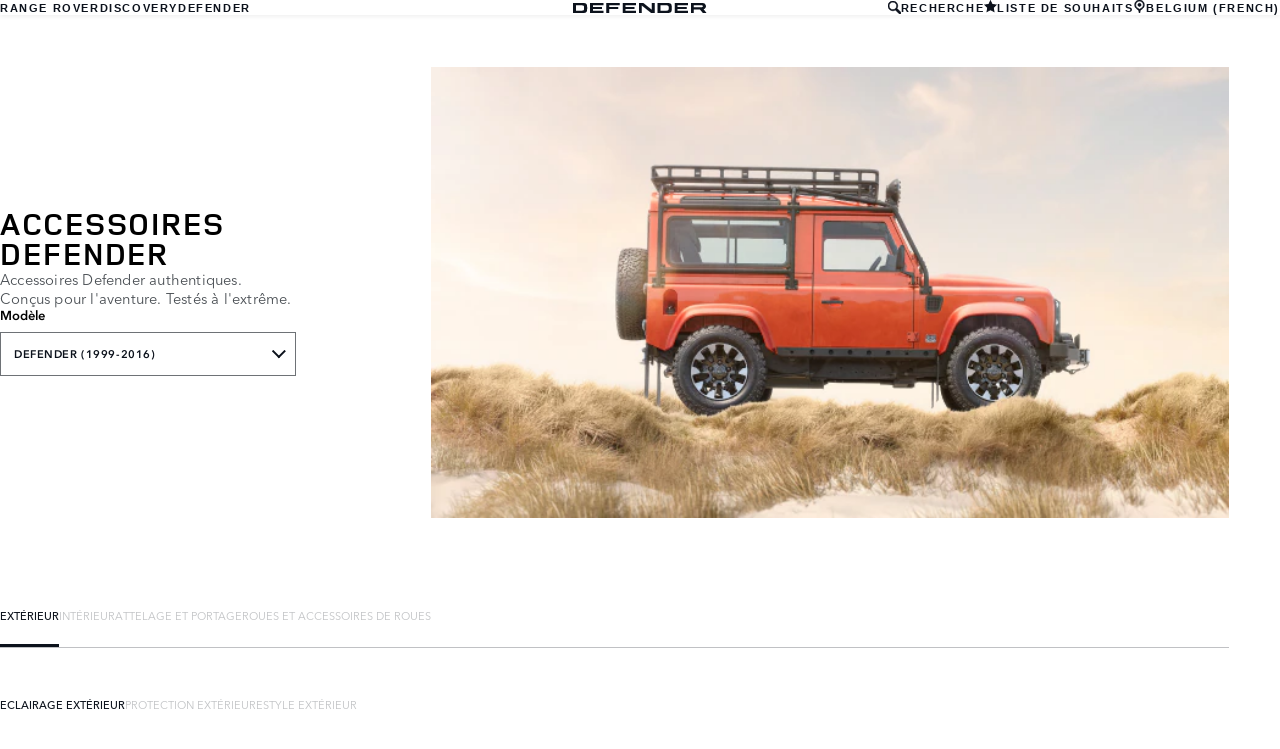

--- FILE ---
content_type: text/html; charset=utf-8
request_url: https://accessories.landrover.com/be/fr/defender-1999-2016
body_size: 7224
content:

<!doctype html>
<!-- My Little Comment -->
<!--[if lt IE 7]>      <html class="no-js lt-ie9 lt-ie8 lt-ie7 " lang="fr-be"> <![endif]-->
<!--[if IE 7]>         <html class="no-js lt-ie9 lt-ie8 " lang="fr-be"> <![endif]-->
<!--[if IE 8]>         <html class="no-js lt-ie9 " lang="fr-be"> <![endif]-->
<!--[if gt IE 8]><!-->
<html class="no-js" lang="fr-be">
<!--<![endif]-->
<head>
    <!-- Begin Google Tag Manager -->
    <script>
        (function (w, d, s, l, i) {
            w[l] = w[l] || [];
            w[l].push({
                'gtm.start':
                    new Date().getTime(),
                event: 'gtm.js'
            });
            var f = d.getElementsByTagName(s)[0],
                j = d.createElement(s),
                dl = l != 'dataLayer' ? '&l=' + l : '';
            j.async = true;
            j.src =
                '//www.googletagmanager.com/gtm.js?id=' + i + dl;
            f.parentNode.insertBefore(j, f);
        })(window, document, 'script', 'dataLayer', 'GTM-K8Z9D4F');
    </script>
    <!-- End Google Tag Manager -->
    <meta charset="utf-8" />
    <meta http-equiv="X-UA-Compatible" content="IE=edge,chrome=1" />
    <title>Defender - Defender - EXTERIOR - EXTERIOR LIGHTING</title>
    <meta name="description" content="" />
    <meta name="viewport" content="width=device-width, initial-scale=1, maximum-scale=1">

    <meta property="og:title" content="" />
    <meta property="og:type" content="website" />
    <meta property="og:description" content="" />

    <meta name="twitter:card" content="summary_large_image" />
    <meta name="twitter:site" content="" />
    <meta name="twitter:creator" content="" />
    <meta name="twitter:title" content="" />
    <meta name="twitter:description" content="" />


    <meta charset="UTF-8">
    <meta name="viewport" content="width=device-width, initial-scale=1.0">
    <link rel="stylesheet" href="/front-end/assets/styles/index.landrover.css?v=1.8.0.0">



        <script>
            window.addEventListener('DOMContentLoaded', () => {
                const pos = window.localStorage.getItem('scroll-y');
                if (pos) window.scroll({top: pos, left: 0, behavior: 'instant'});
            });

            window.addEventListener('beforeunload', () => {
                window.localStorage.setItem('scroll-y', window.scrollY);
            });
        </script>

                              <script>!function(a){var e="https://s.go-mpulse.net/boomerang/",t="addEventListener";if("False"=="True")a.BOOMR_config=a.BOOMR_config||{},a.BOOMR_config.PageParams=a.BOOMR_config.PageParams||{},a.BOOMR_config.PageParams.pci=!0,e="https://s2.go-mpulse.net/boomerang/";if(window.BOOMR_API_key="4EZNX-3S7ZT-S6BD3-VFYJG-KJSCV",function(){function n(e){a.BOOMR_onload=e&&e.timeStamp||(new Date).getTime()}if(!a.BOOMR||!a.BOOMR.version&&!a.BOOMR.snippetExecuted){a.BOOMR=a.BOOMR||{},a.BOOMR.snippetExecuted=!0;var i,_,o,r=document.createElement("iframe");if(a[t])a[t]("load",n,!1);else if(a.attachEvent)a.attachEvent("onload",n);r.src="javascript:void(0)",r.title="",r.role="presentation",(r.frameElement||r).style.cssText="width:0;height:0;border:0;display:none;",o=document.getElementsByTagName("script")[0],o.parentNode.insertBefore(r,o);try{_=r.contentWindow.document}catch(O){i=document.domain,r.src="javascript:var d=document.open();d.domain='"+i+"';void(0);",_=r.contentWindow.document}_.open()._l=function(){var a=this.createElement("script");if(i)this.domain=i;a.id="boomr-if-as",a.src=e+"4EZNX-3S7ZT-S6BD3-VFYJG-KJSCV",BOOMR_lstart=(new Date).getTime(),this.body.appendChild(a)},_.write("<bo"+'dy onload="document._l();">'),_.close()}}(),"".length>0)if(a&&"performance"in a&&a.performance&&"function"==typeof a.performance.setResourceTimingBufferSize)a.performance.setResourceTimingBufferSize();!function(){if(BOOMR=a.BOOMR||{},BOOMR.plugins=BOOMR.plugins||{},!BOOMR.plugins.AK){var e=""=="true"?1:0,t="",n="aofhueixbkddu2lo6twa-f-524c5f3f7-clientnsv4-s.akamaihd.net",i="false"=="true"?2:1,_={"ak.v":"39","ak.cp":"885212","ak.ai":parseInt("565433",10),"ak.ol":"0","ak.cr":18,"ak.ipv":4,"ak.proto":"h2","ak.rid":"53e071f9","ak.r":52525,"ak.a2":e,"ak.m":"a","ak.n":"essl","ak.bpcip":"3.138.122.0","ak.cport":37552,"ak.gh":"2.16.167.78","ak.quicv":"","ak.tlsv":"tls1.3","ak.0rtt":"","ak.0rtt.ed":"","ak.csrc":"-","ak.acc":"","ak.t":"1768879340","ak.ak":"hOBiQwZUYzCg5VSAfCLimQ==y2w/I52I3q7HpuaC3u2HMtCpaSfqnJ+h8eF+0w152aXdEIhNa1CSIJmReiA/GGMhmHSo/sJn60JKeZi33FTLF/HkQN5/[base64]/AHwnmMiEeIrvEQjwYNB4rqXGBvZglOjrAe2jPpObOYegw/pyV0R0Kau/myFhWUXxmFW1MGhxXRTMSx4ocg=","ak.pv":"6","ak.dpoabenc":"","ak.tf":i};if(""!==t)_["ak.ruds"]=t;var o={i:!1,av:function(e){var t="http.initiator";if(e&&(!e[t]||"spa_hard"===e[t]))_["ak.feo"]=void 0!==a.aFeoApplied?1:0,BOOMR.addVar(_)},rv:function(){var a=["ak.bpcip","ak.cport","ak.cr","ak.csrc","ak.gh","ak.ipv","ak.m","ak.n","ak.ol","ak.proto","ak.quicv","ak.tlsv","ak.0rtt","ak.0rtt.ed","ak.r","ak.acc","ak.t","ak.tf"];BOOMR.removeVar(a)}};BOOMR.plugins.AK={akVars:_,akDNSPreFetchDomain:n,init:function(){if(!o.i){var a=BOOMR.subscribe;a("before_beacon",o.av,null,null),a("onbeacon",o.rv,null,null),o.i=!0}return this},is_complete:function(){return!0}}}}()}(window);</script></head>
<body class="lr full-bleed" id="lang-fr" data-message-wishlist-added="Ajout&#xE9; &#xE0; la liste">



<header id="stealth" class="market-page">
    <input type="checkbox" name="menu-toggle" id="menu-toggle">
    <label aria-label="toggle the menu visibility on mobile devices" for="menu-toggle">



        <svg xmlns="http://www.w3.org/2000/svg" class="icon-size--sm" viewBox="0 0 16 16" fill="none">
            <path fill-rule="evenodd" clip-rule="evenodd" d="M0 12.7693H16V15.0559H0V12.7693ZM0 9.33594H16V7.05594H0V9.33594ZM0 1.33594V3.6226H16V1.33594H0Z" fill="currentColor" />
        </svg>



        <svg xmlns="http://www.w3.org/2000/svg" class="icons-size--sm" viewBox="0 0 16 16" fill="none">
            <path fill-rule="evenodd" clip-rule="evenodd" d="M2.14783 13.8522C2.24166 13.9468 2.3694 14 2.50266 14C2.63591 14 2.76364 13.9468 2.85749 13.8522L8 8.70428L13.1425 13.8522C13.2364 13.9468 13.3641 14 13.4973 14C13.6306 14 13.7583 13.9468 13.8522 13.8522C13.9468 13.7583 14 13.6306 14 13.4973C14 13.364 13.9468 13.2363 13.8522 13.1425L8.70466 7.99957L13.8522 2.85669C14.0481 2.66071 14.0481 2.34297 13.8522 2.14699C13.6562 1.95101 13.3385 1.95101 13.1425 2.14699L8 7.29487L2.85749 2.14699C2.66152 1.95101 2.34379 1.95101 2.14783 2.14699C1.95186 2.34297 1.95186 2.66071 2.14783 2.85669L7.29534 7.99957L2.14783 13.1425C2.05322 13.2363 2 13.364 2 13.4973C2 13.6306 2.05322 13.7583 2.14783 13.8522Z" fill="currentColor" />
        </svg>




    </label>

    <nav class="primary">
            <ul>
                <li><a href="/be/fr?brand=RangeRover">RANGE ROVER</a></li>
                <li><a href="/be/fr?brand=Discovery">DISCOVERY</a></li>
                <li><a href="/be/fr?brand=Defender">DEFENDER</a></li>
            </ul>
    </nav>

    <div class="text-container">
        <a href="/be/fr?brand=Defender">
            <img src="/front-end/assets/img/DEFENDER_Slate_Blue_RGB.svg" alt="Defender logo">
        </a>        
    </div>

    <nav class="utility">
        <ul>
                <li>
                    <button type="button" data-visibility-toggle aria-controls="header-stealth-search-form" aria-expanded="false">


                        <svg xmlns="http://www.w3.org/2000/svg" class="icon-size--sm" viewBox="0 0 24 24" fill="none" stroke="currentColor">
                            <path fill-rule="evenodd" clip-rule="evenodd" d="M9 16C5.141 16 2 12.859 2 9C2 5.141 5.141 2 9 2C12.859 2 16 5.141 16 9C16 12.859 12.859 16 9 16ZM23.414 20.586L16.613 13.785C17.486 12.398 18 10.761 18 9C18 4.029 13.971 0 9 0C4.029 0 0 4.029 0 9C0 13.971 4.029 18 9 18C10.761 18 12.398 17.486 13.785 16.613L20.586 23.414C20.977 23.805 21.488 24 22 24C22.512 24 23.023 23.805 23.414 23.414C24.195 22.633 24.195 21.367 23.414 20.586Z" fill="#0C121C" />
                        </svg>



                        RECHERCHE
                    </button>

                    <form data-visibility-focus id="header-stealth-search-form" method="get" action="/be/fr/search">



                        <svg xmlns="http://www.w3.org/2000/svg" class="icon-size--sm" viewBox="0 0 24 24" fill="none" stroke="currentColor">
                            <path fill-rule="evenodd" clip-rule="evenodd" d="M9 16C5.141 16 2 12.859 2 9C2 5.141 5.141 2 9 2C12.859 2 16 5.141 16 9C16 12.859 12.859 16 9 16ZM23.414 20.586L16.613 13.785C17.486 12.398 18 10.761 18 9C18 4.029 13.971 0 9 0C4.029 0 0 4.029 0 9C0 13.971 4.029 18 9 18C10.761 18 12.398 17.486 13.785 16.613L20.586 23.414C20.977 23.805 21.488 24 22 24C22.512 24 23.023 23.805 23.414 23.414C24.195 22.633 24.195 21.367 23.414 20.586Z" fill="#0C121C" />
                        </svg>




                        <label for="input-query" class="visuallyhidden">Enter a word or phrase with which to search the contents of the site</label>
                        <input type="search" name="q" id="input-query" autocomplete="off" placeholder="RECHERCHE">
                    </form>
                </li>
                <li class="wishlist">
                    <a href="/be/fr/wishlist">
                        <span>


                            <svg xmlns="http://www.w3.org/2000/svg" stroke="currentColor" stroke-width="2" class="icon-size--sm" viewBox="0 0 24 24" fill="currentColor" stroke="none">
                                <polygon points="12 2 15.09 8.26 22 9.27 17 14.14 18.18 21.02 12 17.77 5.82 21.02 7 14.14 2 9.27 8.91 8.26 12 2"></polygon>
                            </svg>



                        </span>
                        <span>LISTE DE SOUHAITS</span>
                    </a>
                </li>
            <li class="language-select">
                <button type="button" data-visibility-toggle aria-expanded="false" aria-controls="market-selector-stealth">
                    <span>


                        <svg xmlns="http://www.w3.org/2000/svg" class="icon-size--sm" viewBox="0 0 24 24" fill="none" stroke="currentColor">
                            <path fill-rule="evenodd" clip-rule="evenodd" d="M15.6 15.006L12.516 16.859C12.364 16.948 12.188 17 12 17C11.812 17 11.636 16.948 11.486 16.858L8.4 15.004C6.364 13.781 5 11.55 5 9C5 5.134 8.134 2 12 2C15.867 2 19 5.134 19 9C19 11.55 17.637 13.781 15.6 15.006ZM12 0C7.029 0 3 4.029 3 9C3 11.948 4.417 14.564 6.607 16.206L8.996 17.996C10.213 18.908 11 20.361 11 22V23C11 23.553 11.448 24 12 24C12.552 24 13 23.553 13 23V22C13 20.361 13.788 18.908 15.004 17.996L17.395 16.206C19.584 14.564 21 11.948 21 9C21 4.029 16.971 0 12 0ZM12 6C13.657 6 15 7.343 15 9C15 10.657 13.657 12 12 12C10.343 12 9 10.657 9 9C9 7.343 10.343 6 12 6Z" fill="#0C121C" />
                        </svg>



                    </span>
                        <span>BELGIUM (FRENCH)</span>
                </button>


                <section class="market-selector--stealth" id="market-selector-stealth">
                    <div class="contents">
                        <button type="button" aria-label="close the market selector popup" class="dismiss" data-visibility-toggle aria-controls="market-selector-stealth">



                            <svg xmlns="http://www.w3.org/2000/svg" class="icons-size--sm" viewBox="0 0 16 16" fill="none">
                                <path fill-rule="evenodd" clip-rule="evenodd" d="M2.14783 13.8522C2.24166 13.9468 2.3694 14 2.50266 14C2.63591 14 2.76364 13.9468 2.85749 13.8522L8 8.70428L13.1425 13.8522C13.2364 13.9468 13.3641 14 13.4973 14C13.6306 14 13.7583 13.9468 13.8522 13.8522C13.9468 13.7583 14 13.6306 14 13.4973C14 13.364 13.9468 13.2363 13.8522 13.1425L8.70466 7.99957L13.8522 2.85669C14.0481 2.66071 14.0481 2.34297 13.8522 2.14699C13.6562 1.95101 13.3385 1.95101 13.1425 2.14699L8 7.29487L2.85749 2.14699C2.66152 1.95101 2.34379 1.95101 2.14783 2.14699C1.95186 2.34297 1.95186 2.66071 2.14783 2.85669L7.29534 7.99957L2.14783 13.1425C2.05322 13.2363 2 13.364 2 13.4973C2 13.6306 2.05322 13.7583 2.14783 13.8522Z" fill="currentColor" />
                            </svg>




                        </button>
                        <form action="/">
                            <fieldset>
                                <legend>Select your region</legend>
                                <p>If your region isn't listed below, please visit our <a href="/gl/en/">international website.</a></p>
                                <div class="form-controls">
                                    <div class="form-control form-control__select">
                                        <label for="region">Select a region</label>
                                        <select name="market-selector[region]" id="region" required>
                                            <option value="" disabled selected hidden>SELECT A REGION</option>
                                        </select>
                                    </div>

                                    <div class="form-control form-control__select">
                                        <label for="market">Select a market</label>
                                        <select name="market-selector[market]" id="market" required disabled>
                                            <option value="" disabled selected hidden>SELECT A MARKET</option>
                                        </select>
                                    </div>

                                    <div class="form-control form-control__select">
                                        <label for="language">Select a language</label>
                                        <select name="market-selector[language]" id="language" required disabled>
                                            <option value="" disabled selected hidden>SELECT A LANGUAGE</option>
                                        </select>
                                    </div>
                                </div>
                            </fieldset>
                            <a class="btn continue" href="/" disabled>Continue</button>
                        </form>
                        <a href="/gl/en/" class="icon:chevron-right">VISIT THE INTERNATIONAL SITE</a>
                    </div>
                </section>
            </li>
           
        </ul>
    </nav>
</header>    <main id="main-content">
    
        <section class="banner-stealth">
            <div class="text-container">
                <h1>ACCESSOIRES DEFENDER</h1>
                <h2>Accessoires Defender authentiques. Con&#xE7;us pour l&#x27;aventure. Test&#xE9;s &#xE0; l&#x27;extr&#xEA;me.</h2>

                <nav class="model-nav dropdown link-dropdown">
                    <h3>Mod&#xE8;le</h3>
                    <button type="button" aria-controls="banner-stealth-model-nav" aria-expanded="false">DEFENDER (1999-2016)</button>
                    <ul class="dropdown link-dropdown" id="banner-stealth-model-nav">
                            <li><a href="/be/fr/land-rover-defender-90/?brand=Defender">LAND ROVER DEFENDER 90</a></li>
                            <li><a href="/be/fr/land-rover-defender-110/?brand=Defender">LAND ROVER DEFENDER 110</a></li>
                            <li><a href="/be/fr/land-rover-defender-130/?brand=Defender">LAND ROVER DEFENDER 130</a></li>
                            <li><a href="/be/fr/defender-1999-2016?brand=Defender">DEFENDER (1999-2016)</a></li>
                    </ul>
                </nav>
            </div>
            <div class="image-container">
                <img src="/front-end/assets/img/nameplate/Defender/DEFENDER-L.png" alt="DEFENDER">
            </div>
        </section>

<section class="tabs tabs-stealth">
    <div id="tab-section"></div>
    <nav>
            <ul role="tablist" aria-label="top level tabs" class="tabs__main">
                    <li role="tab" aria-selected="true">
                        <a href="/be/fr/defender-1999-2016/exterior/?brand=Defender#tab-section">EXT&#xC9;RIEUR</a>
                    </li>
                    <li role="tab" aria-selected="false">
                        <a href="/be/fr/defender-1999-2016/interior/?brand=Defender#tab-section">INT&#xC9;RIEUR</a>
                    </li>
                    <li role="tab" aria-selected="false">
                        <a href="/be/fr/defender-1999-2016/carrying-towing/?brand=Defender#tab-section">ATTELAGE ET PORTAGE</a>
                    </li>
                    <li role="tab" aria-selected="false">
                        <a href="/be/fr/defender-1999-2016/wheels-wheel-accessories/?brand=Defender#tab-section">ROUES ET ACCESSOIRES DE ROUES</a>
                    </li>
            </ul>


        <ul role="tablist" aria-label="secondary tabs" class="tabs__secondary">
                    <li role="tab" aria-selected="true">
                        <a href="/be/fr/defender-1999-2016/exterior/exterior-lighting/?brand=Defender#tab-section">ECLAIRAGE EXT&#xC9;RIEUR</a>
                    </li>
                    <li role="tab" aria-selected="false">
                        <a href="/be/fr/defender-1999-2016/exterior/exterior-protection/?brand=Defender#tab-section">PROTECTION EXT&#xC9;RIEURE</a>
                    </li>
                    <li role="tab" aria-selected="false">
                        <a href="/be/fr/defender-1999-2016/exterior/exterior-styling/?brand=Defender#tab-section">STYLE EXT&#xC9;RIEUR</a>
                    </li>
        </ul>
        <div class="tabs__secondary-controls">
            <button type="button" class="btn prev chevron-left" aria-label="click to go to the previous item in the list"><div></div></button>
            <button type="button" class="btn next chevron-right" aria-label="click to go to the next item in the list"><div></div></button>
        </div>
    </nav>
</section>


        <section class="grid-container grid-container-stealth">
            <ul class="grid">
                    <li>
                        <div class="card">
                            <a href="/be/fr/defender-1999-2016/exterior/exterior-lighting/vpldv0003-front-lighting-pack-with-headlamp-levelling-lhd/?brand=Defender#tab-section" class="card-contents">
                                <div class="image-container">
                                        <img src="/catalog-assets/land_rover/defender_(1999-2016)_vpldv0003.jpg" alt="Pack d&#x27;&#xE9;clairage avant - Avec r&#xE9;glage en hauteur des feux, LHD image">
                                </div>
                                <div class="text-container">
                                        <h3>Pack &#xE9;clairage - Avant</h3>
                                </div>
                            </a>
                                <a href="/be/fr/defender-1999-2016/exterior/exterior-lighting/vpldv0003-front-lighting-pack-with-headlamp-levelling-lhd/?brand=Defender#tab-section" class="card-link">D&#xC9;COUVRIR</a>

                        </div>
                    </li>
                    <li>
                        <div class="card">
                            <a href="/be/fr/defender-1999-2016/exterior/exterior-lighting/stc7561-headlamp-protector/?brand=Defender#tab-section" class="card-contents">
                                <div class="image-container">
                                        <img src="/catalog-assets/land_rover/stc7561.jpg" alt="Prot&#xE8;ge-Feux image">
                                </div>
                                <div class="text-container">
                                        <h3>Prot&#xE8;ge-Feux</h3>
                                        <p>STC7561</p>
                                </div>
                            </a>
                                <a href="/be/fr/defender-1999-2016/exterior/exterior-lighting/stc7561-headlamp-protector/?brand=Defender#tab-section" class="card-link">D&#xC9;COUVRIR</a>
                                <form action="/umbraco/Surface/WishlistService/Add" method="post">
                                    <input type="hidden" name="language" value="fr-be">
                                    <input type="hidden" value="10-892664c6121afd83778142c5a3fe305a" name="uniqueKey">
                                    <input type="hidden" name="pageId" value="3172">
                                    <button type="submit" class="card-action card-action__wishlist">
                                        AJOUTER &#xC2; LA LISTE DE SOUHAITS
                                    </button>
                                </form>

                        </div>
                    </li>
                    <li>
                        <div class="card">
                            <a href="/be/fr/defender-1999-2016/exterior/exterior-lighting/stc50448-lamp-guard-hinged-rear-single/?brand=Defender#tab-section" class="card-contents">
                                <div class="image-container">
                                        <img src="/catalog-assets/land_rover/stc50448.jpg" alt="Grille de protection de feux &#x2013; arri&#xE8;re - &#xE0; l&#x27;unit&#xE9; (&#xE0; partir de AM02) image">
                                </div>
                                <div class="text-container">
                                        <h3>Protection de feux</h3>
                                </div>
                            </a>
                                <a href="/be/fr/defender-1999-2016/exterior/exterior-lighting/stc50448-lamp-guard-hinged-rear-single/?brand=Defender#tab-section" class="card-link">D&#xC9;COUVRIR</a>

                        </div>
                    </li>
                    <li>
                        <div class="card">
                            <a href="/be/fr/defender-1999-2016/exterior/exterior-lighting/lr008361-moulding-kit/?brand=Defender#tab-section" class="card-contents">
                                <div class="image-container">
                                        <img src="/catalog-assets/land_rover/lr008361.jpg" alt="Kit moulure de calandre - Bright Finish image">
                                </div>
                                <div class="text-container">
                                        <h3>Kit moulure de calandre - Bright Finish</h3>
                                        <p>LR008361</p>
                                </div>
                            </a>
                                <a href="/be/fr/defender-1999-2016/exterior/exterior-lighting/lr008361-moulding-kit/?brand=Defender#tab-section" class="card-link">D&#xC9;COUVRIR</a>
                                <form action="/umbraco/Surface/WishlistService/Add" method="post">
                                    <input type="hidden" name="language" value="fr-be">
                                    <input type="hidden" value="10-5abdac5893dbe3887519c3416b1a232b" name="uniqueKey">
                                    <input type="hidden" name="pageId" value="3172">
                                    <button type="submit" class="card-action card-action__wishlist">
                                        AJOUTER &#xC2; LA LISTE DE SOUHAITS
                                    </button>
                                </form>

                        </div>
                    </li>
                    <li>
                        <div class="card">
                            <a href="/be/fr/defender-1999-2016/exterior/exterior-lighting/vpldv0103-piaa-driving-lamp-kit/?brand=Defender#tab-section" class="card-contents">
                                <div class="image-container">
                                        <img src="/catalog-assets/land_rover/defender_(1999-2016)_exterior-exterior-lighting_vpldv0103.jpg" alt="Kit de phares longue port&#xE9;e PIAA image">
                                </div>
                                <div class="text-container">
                                        <h3>Kit de phares longue port&#xE9;e PIAA</h3>
                                        <p>VPLDV0103</p>
                                </div>
                            </a>
                                <a href="/be/fr/defender-1999-2016/exterior/exterior-lighting/vpldv0103-piaa-driving-lamp-kit/?brand=Defender#tab-section" class="card-link">D&#xC9;COUVRIR</a>
                                <form action="/umbraco/Surface/WishlistService/Add" method="post">
                                    <input type="hidden" name="language" value="fr-be">
                                    <input type="hidden" value="10-b2c01161c7f207ca523096d07bff8268" name="uniqueKey">
                                    <input type="hidden" name="pageId" value="3172">
                                    <button type="submit" class="card-action card-action__wishlist">
                                        AJOUTER &#xC2; LA LISTE DE SOUHAITS
                                    </button>
                                </form>

                        </div>
                    </li>
                    <li>
                        <div class="card">
                            <a href="/be/fr/defender-1999-2016/exterior/exterior-lighting/lr009773-rear-led-lamp-base-unit/?brand=Defender#tab-section" class="card-contents">
                                <div class="image-container">
                                        <img src="/catalog-assets/land_rover/defender_(1999-2016)_lr009773.jpg" alt="Feux arri&#xE8;re LED - kit de base image">
                                </div>
                                <div class="text-container">
                                        <h3>Feux arri&#xE8;re LED</h3>
                                </div>
                            </a>
                                <a href="/be/fr/defender-1999-2016/exterior/exterior-lighting/lr009773-rear-led-lamp-base-unit/?brand=Defender#tab-section" class="card-link">D&#xC9;COUVRIR</a>

                        </div>
                    </li>
                    <li>
                        <div class="card">
                            <a href="/be/fr/defender-1999-2016/exterior/exterior-lighting/rtc8921aa-worklight/?brand=Defender#tab-section" class="card-contents">
                                <div class="image-container">
                                        <img src="/catalog-assets/land_rover/rtc8921aa.jpg" alt="Projecteur image">
                                </div>
                                <div class="text-container">
                                        <h3>Projecteur</h3>
                                        <p>RTC8921AA</p>
                                </div>
                            </a>
                                <a href="/be/fr/defender-1999-2016/exterior/exterior-lighting/rtc8921aa-worklight/?brand=Defender#tab-section" class="card-link">D&#xC9;COUVRIR</a>
                                <form action="/umbraco/Surface/WishlistService/Add" method="post">
                                    <input type="hidden" name="language" value="fr-be">
                                    <input type="hidden" value="10-2450dcd6cca3f5052d4d04bc72d10294" name="uniqueKey">
                                    <input type="hidden" name="pageId" value="3172">
                                    <button type="submit" class="card-action card-action__wishlist">
                                        AJOUTER &#xC2; LA LISTE DE SOUHAITS
                                    </button>
                                </form>

                        </div>
                    </li>
                    <li>
                        <div class="card">
                            <a href="/be/fr/defender-1999-2016/exterior/exterior-lighting/vpldv0061-xenon-bulb-upgrade-kit/?brand=Defender#tab-section" class="card-contents">
                                <div class="image-container">
                                        <img src="/catalog-assets/land_rover/vpldv0061.jpg" alt="Kit d&#x27;ampoules X&#xE9;non image">
                                </div>
                                <div class="text-container">
                                        <h3>Kit d&#x27;ampoules X&#xE9;non</h3>
                                        <p>VPLDV0061</p>
                                </div>
                            </a>
                                <a href="/be/fr/defender-1999-2016/exterior/exterior-lighting/vpldv0061-xenon-bulb-upgrade-kit/?brand=Defender#tab-section" class="card-link">D&#xC9;COUVRIR</a>
                                <form action="/umbraco/Surface/WishlistService/Add" method="post">
                                    <input type="hidden" name="language" value="fr-be">
                                    <input type="hidden" value="10-a8e80224fdc1f715af843d3b9ae8f538" name="uniqueKey">
                                    <input type="hidden" name="pageId" value="3172">
                                    <button type="submit" class="card-action card-action__wishlist">
                                        AJOUTER &#xC2; LA LISTE DE SOUHAITS
                                    </button>
                                </form>

                        </div>
                    </li>
            </ul>
        </section>


    </main>
    
<footer>
    <section class="container">
            <section class="footer-nav">
                <nav>

                    <ul>
                            <li><a href="https://www.landrover.be/fr/terms-and-conditions.html" target="_blank">TERMES ET CONDITIONS</a></li>
                            <li><a href="https://www.landrover.be/fr/privacy-policy/index.html" target="_blank">PROTECTION DES DONN&#xC9;ES</a></li>
                            <li><a href="https://www.landrover.be/fr/cookie-policy/index.html" target="_blank">Politique de cookies</a></li>
                            <li><a href="https://www.landrover.be/fr/ownership/contact-us/index.html" target="_blank">CONTACT</a></li>
                            <li><a href="https://www.landrover.be/fr/cyber-incident-faqs.html" target="_blank">INCIDENT CYBER</a></li>
                            <li>
                                <div id="teconsent"></div>
                                <div id="consent_blackbar"></div>
                            </li>
                    </ul>
                </nav>
            </section>
        <section class="footer-content">


                <p class="copyright">&copy; JAGUAR LAND ROVER LIMITED 2025</p>

            <p class="blurb">
            </p>

                    <p><p>Les images sont fournies uniquement à titre d'illustration.&nbsp; Les spécifications pour différents millésimes peuvent varier en ce qui concerne l’équipement de série ou optionnel. &nbsp;Suite à l’impact de Covid-19, beaucoup d’images ne sont pas encore mises à jour afin de refléter les spécifications MY22.&nbsp; Veuillez consulter le configurateur ou si nécessaire votre concessionnaire pour plus de détails quant aux spécifications MY22.&nbsp; Ne commandez pas uniquement à base des images sur le site Web.&nbsp; Jaguar Land Rover Limited s'efforce sans cesse d'améliorer les spécifications, le design et la production de ses voitures, composants et accessoires, et y apporte donc des modifications continuelles.&nbsp; Jaguar Land Rover se réserve le droit d’effectuer des modifications sans&nbsp;avis&nbsp;préalable.</p></p>
                    <p><p>Registered Office: Abbey Road, Whitley, Coventry CV3 4LF<br>Registered in England No: 1672070</p></p>

        </section>
    </section>

</footer>


    <script type="module" defer src="/front-end/assets/scripts/main.js?v=1.8.1.0"></script>
</body>
</html>